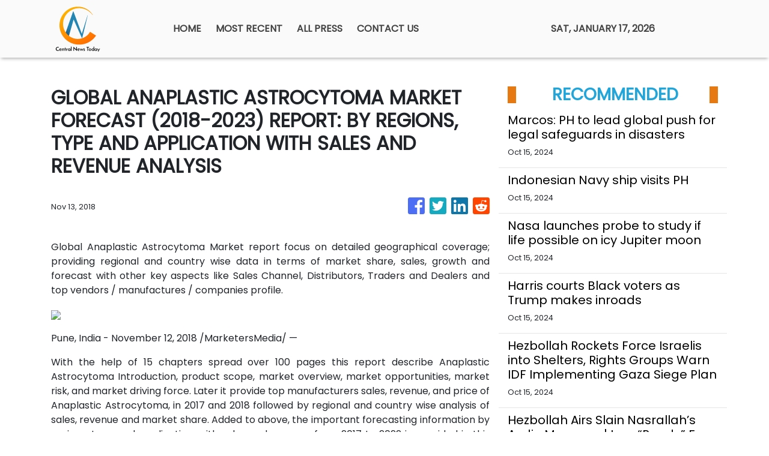

--- FILE ---
content_type: text/plain
request_url: https://www.google-analytics.com/j/collect?v=1&_v=j102&a=1201003899&t=pageview&_s=1&dl=https%3A%2F%2Fcentralnewstoday.com%2Fnews%2Fglobal-anaplastic-astrocytoma-market-forecast-2018-2023-report-by-regions-type-and-application-with-sales-and-revenue-analysis%2F115531&ul=en-us%40posix&sr=1280x720&vp=1280x720&_u=IEBAAEABAAAAACAAI~&jid=1948954532&gjid=256755322&cid=327904384.1768678782&tid=UA-93857607-19&_gid=1774302197.1768678782&_r=1&_slc=1&z=242725837
body_size: -452
content:
2,cG-38HEWFXB4Q